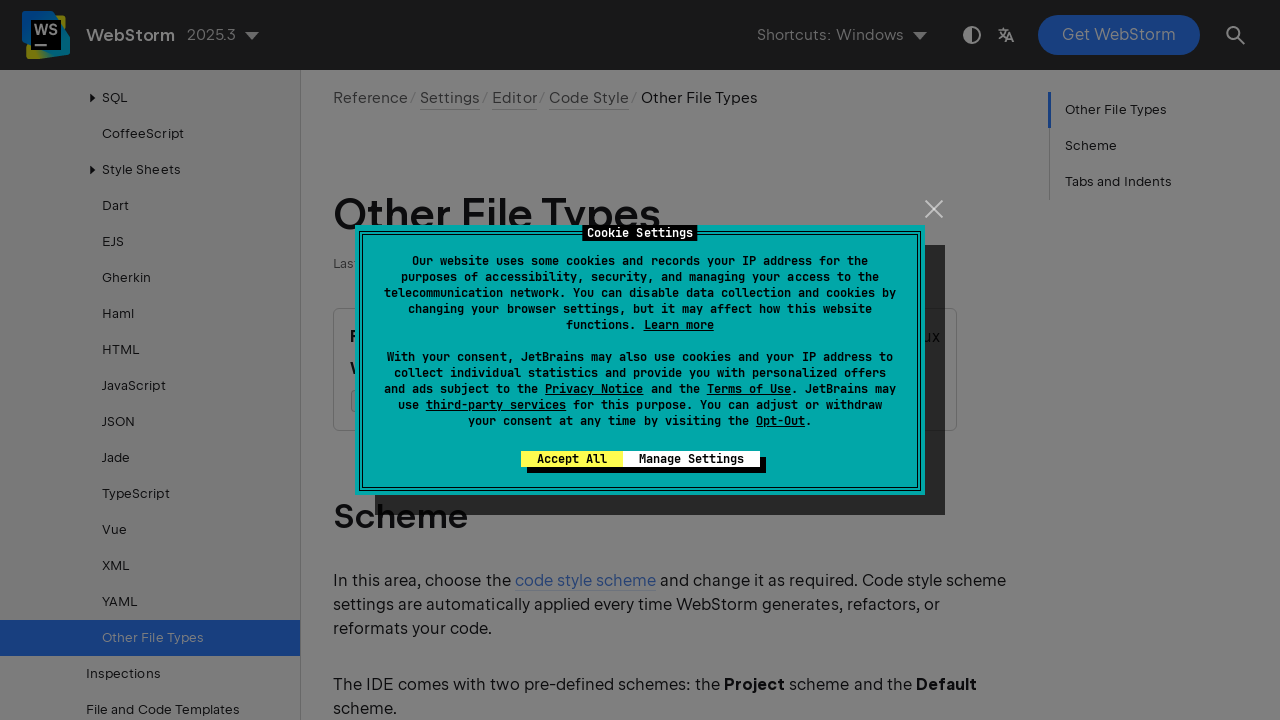

--- FILE ---
content_type: text/html
request_url: https://www.jetbrains.com/help/webstorm/settings-code-style-other-file-types.html
body_size: 4993
content:
<!DOCTYPE html SYSTEM "about:legacy-compat">
<html lang="en-US" data-preset="contrast" data-primary-color="#307FFF" data-link-color="#4F86EA"><head><link rel="canonical" href="https://www.jetbrains.com/help/webstorm/settings-code-style-other-file-types.html" data-react-helmet="true"/><meta charset="UTF-8"></meta><meta name="built-on" content="2026-01-22T12:22:52.519168205"><meta name="build-number" content="1074"><title>Other File Types | WebStorm Documentation</title><script type="application/json" id="virtual-toc-data">[{"id":"wfmgfr_13","level":0,"title":"Scheme","anchor":"#wfmgfr_13"},{"id":"tabs_and_indents","level":0,"title":"Tabs and Indents","anchor":"#tabs_and_indents"}]</script><script type="application/json" id="topic-shortcuts">{"EditorChooseLookupItemReplace":{"Windows":{"keystrokes":[{"keys":["key-Tab"]}],"platform":"PC"},"Eclipse":{"keystrokes":[{"keys":["key-Tab"]}],"platform":"PC"},"Emacs":{"keystrokes":[{"keys":["key-Tab"]}],"platform":"PC"},"GNOME":{"keystrokes":[{"keys":["key-Tab"]}],"platform":"PC"},"NetBeans":{"keystrokes":[{"keys":["key-Tab"]}],"platform":"PC"},"Sublime Text":{"keystrokes":[{"keys":["key-Tab"]}],"platform":"PC"},"Visual Studio":{"keystrokes":[{"keys":["key-Tab"]}],"platform":"PC"},"macOS":{"keystrokes":[{"keys":["key-Tab"]}],"platform":"MAC"},"Eclipse (macOS)":{"keystrokes":[{"keys":["key-Tab"]}],"platform":"MAC"},"IntelliJ IDEA Classic (macOS)":{"keystrokes":[{"keys":["key-Tab"]}],"platform":"MAC"},"Sublime Text (macOS)":{"keystrokes":[{"keys":["key-Tab"]}],"platform":"MAC"},"Visual Studio (macOS)":{"keystrokes":[{"keys":["key-Tab"]}],"platform":"MAC"}},"EditorEnter":{"Windows":{"keystrokes":[{"keys":["key-Enter"]}],"platform":"PC"},"Eclipse":{"keystrokes":[{"keys":["key-Enter"]}],"platform":"PC"},"Emacs":{"keystrokes":[{"keys":["key-Enter"]}],"platform":"PC"},"GNOME":{"keystrokes":[{"keys":["key-Enter"]}],"platform":"PC"},"NetBeans":{"keystrokes":[{"keys":["key-Enter"]}],"platform":"PC"},"Sublime Text":{"keystrokes":[{"keys":["key-Enter"]}],"platform":"PC"},"Visual Studio":{"keystrokes":[{"keys":["key-Enter"]}],"platform":"PC"},"macOS":{"keystrokes":[{"keys":["key-Enter"]}],"platform":"MAC"},"Eclipse (macOS)":{"keystrokes":[{"keys":["key-Enter"]}],"platform":"MAC"},"IntelliJ IDEA Classic (macOS)":{"keystrokes":[{"keys":["key-Enter"]}],"platform":"MAC"},"Sublime Text (macOS)":{"keystrokes":[{"keys":["key-Enter"]}],"platform":"MAC"},"Visual Studio (macOS)":{"keystrokes":[{"keys":["key-Enter"]}],"platform":"MAC"}},"EditorEscape":{"Windows":{"keystrokes":[{"keys":["key-Escape"]}],"platform":"PC"},"Eclipse":{"keystrokes":[{"keys":["key-Escape"]}],"platform":"PC"},"Emacs":{"keystrokes":[{"keys":["key-Escape"]},{"keys":["key-Escape"]}],"platform":"PC"},"GNOME":{"keystrokes":[{"keys":["key-Escape"]}],"platform":"PC"},"NetBeans":{"keystrokes":[{"keys":["key-Escape"]}],"platform":"PC"},"Sublime Text":{"keystrokes":[{"keys":["key-Escape"]}],"platform":"PC"},"Visual Studio":{"keystrokes":[{"keys":["key-Escape"]}],"platform":"PC"},"macOS":{"keystrokes":[{"keys":["key-Escape"]}],"platform":"MAC"},"Eclipse (macOS)":{"keystrokes":[{"keys":["key-Escape"]}],"platform":"MAC"},"IntelliJ IDEA Classic (macOS)":{"keystrokes":[{"keys":["key-Escape"]}],"platform":"MAC"},"Sublime Text (macOS)":{"keystrokes":[{"keys":["key-Escape"]}],"platform":"MAC"},"Visual Studio (macOS)":{"keystrokes":[{"keys":["key-Escape"]}],"platform":"MAC"}},"ShowSettings":{"Windows":{"keystrokes":[{"keys":["mod-Control","mod-Alt","char-S"]}],"platform":"PC"},"Eclipse":{"keystrokes":[{"keys":["mod-Control","mod-Alt","char-S"]}],"platform":"PC"},"Emacs":{"keystrokes":[{"keys":["mod-Control","mod-Alt","char-S"]}],"platform":"PC"},"GNOME":{"keystrokes":[{"keys":["mod-Control","mod-Alt","char-S"]}],"platform":"PC"},"NetBeans":{"keystrokes":[{"keys":["mod-Control","mod-Alt","char-S"]}],"platform":"PC"},"Sublime Text":{"keystrokes":[{"keys":["mod-Control","mod-Alt","char-S"]}],"platform":"PC"},"Visual Studio":{"keystrokes":[{"keys":["mod-Control","mod-Alt","char-S"]}],"platform":"PC"},"macOS":{"keystrokes":[{"keys":["mod-Command","char-,"]}],"platform":"MAC"},"Eclipse (macOS)":{"keystrokes":[{"keys":["mod-Command","char-,"]}],"platform":"MAC"},"IntelliJ IDEA Classic (macOS)":{"keystrokes":[{"keys":["mod-Command","char-,"]}],"platform":"MAC"},"Sublime Text (macOS)":{"keystrokes":[{"keys":["mod-Command","char-,"]}],"platform":"MAC"},"Visual Studio (macOS)":{"keystrokes":[{"keys":["mod-Command","char-,"]}],"platform":"MAC"}}}</script><link href="https://resources.jetbrains.com/writerside/apidoc/6.25/app.css" rel="stylesheet"><link rel="manifest" href="https://www.jetbrains.com/site.webmanifest"><meta name="msapplication-TileColor" content="#000000"><link rel="apple-touch-icon" sizes="180x180" href="https://jetbrains.com/apple-touch-icon.png"><link rel="icon" type="image/png" sizes="32x32" href="https://jetbrains.com/favicon-32x32.png"><link rel="icon" type="image/png" sizes="16x16" href="https://jetbrains.com/favicon-16x16.png"><meta name="msapplication-TileImage" content="https://resources.jetbrains.com/storage/ui/favicons/mstile-144x144.png"><meta name="msapplication-square70x70logo" content="https://resources.jetbrains.com/storage/ui/favicons/mstile-70x70.png"><meta name="msapplication-square150x150logo" content="https://resources.jetbrains.com/storage/ui/favicons/mstile-150x150.png"><meta name="msapplication-wide310x150logo" content="https://resources.jetbrains.com/storage/ui/favicons/mstile-310x150.png"><meta name="msapplication-square310x310logo" content="https://resources.jetbrains.com/storage/ui/favicons/mstile-310x310.png"><meta name="image" content="https://resources.jetbrains.com/storage/products/webstorm/img/meta/preview.png"><!-- Open Graph --><meta property="og:title" content="Other File Types | WebStorm"><meta property="og:description" content=""><meta property="og:image" content="https://resources.jetbrains.com/storage/products/webstorm/img/meta/preview.png"><meta property="og:site_name" content="WebStorm Help"><meta property="og:type" content="website"><meta property="og:locale" content="en_US"><meta property="og:url" content="https://www.jetbrains.com/help/webstorm/settings-code-style-other-file-types.html"><!-- End Open Graph --><!-- Twitter Card --><meta name="twitter:card" content="summary_large_image"><meta name="twitter:site" content="@webstormide"><meta name="twitter:title" content="Other File Types | WebStorm"><meta name="twitter:description" content=""><meta name="twitter:creator" content="@webstormide"><meta name="twitter:image:src" content="https://resources.jetbrains.com/storage/products/webstorm/img/meta/preview.png"><!-- End Twitter Card --><!-- Schema.org WebPage --><script type="application/ld+json">{
    "@context": "http://schema.org",
    "@type": "WebPage",
    "@id": "https://www.jetbrains.com/help/webstorm/settings-code-style-other-file-types.html#webpage",
    "url": "https://www.jetbrains.com/help/webstorm/settings-code-style-other-file-types.html",
    "name": "Other File Types | WebStorm",
    "description": "",
    "image": "https://resources.jetbrains.com/storage/products/webstorm/img/meta/preview.png",
    "inLanguage":"en-US"
}</script><!-- End Schema.org --><!-- Schema.org WebSite --><script type="application/ld+json">{
    "@type": "WebSite",
    "@id": "https://www.jetbrains.com/help/webstorm/#website",
    "url": "https://www.jetbrains.com/help/webstorm/",
    "name": "WebStorm Help"
}</script><!-- End Schema.org --><script>
    (function (w, d, s, l, i) {
        w[l] = w[l] || [];
        w[l].push({ 'gtm.start': new Date().getTime(), event: 'gtm.js' });
        var f = d.getElementsByTagName(s)[0], j = d.createElement(s), dl = l != 'dataLayer' ? '&amp;l=' + l : '';
        j.async = true;
        j.src = '//www.googletagmanager.com/gtm.js?id=' + i + dl;
        f.parentNode.insertBefore(j, f);
    })(window, document, 'script', 'dataLayer', 'GTM-5P98');
</script>
<script src="https://resources.jetbrains.com/storage/help-app/v6/analytics.js"></script>
</head><body data-id="Settings_Code_Style_Other_File_Types" data-main-title="Other File Types" data-article-props="{&quot;seeAlso&quot;:[{&quot;title&quot;:&quot;Procedures&quot;,&quot;links&quot;:[{&quot;url&quot;:&quot;configuring-code-style.html&quot;,&quot;text&quot;:&quot;Configuring code style&quot;,&quot;tooltip&quot;:&quot;\n        The code style is a set of rules, such as the size of indents, placement of parentheses and braces, hard wraps, and so on.\n    &quot;,&quot;description&quot;:&quot;\n        The code style is a set of rules, such as the size of indents, placement of parentheses and braces, hard wraps, and so on.\n    &quot;},{&quot;url&quot;:&quot;copying-code-style-settings.html&quot;,&quot;text&quot;:&quot;Copy code style settings&quot;}]}],&quot;seeAlsoStyle&quot;:&quot;links&quot;}" data-template="article" data-breadcrumbs="Reference///Settings_Preferences_Dialog.topic|Settings///Settings_Editor.topic|Editor///Settings_Code_Style.topic|Code Style"><div class="wrapper"><main class="panel _main"><header class="panel__header"><div class="container"><h3>WebStorm 2025.3 Help</h3><div class="panel-trigger"></div></div></header><section class="panel__content"><div class="container"><article class="article" data-shortcut-switcher="inactive"><h1 data-toc="Settings_Code_Style_Other_File_Types" id="Settings_Code_Style_Other_File_Types.topic">Other File Types</h1><div class="micro-format" data-content="{&quot;microFormat&quot;:[&quot;<p id=\&quot;wfmgfr_24\&quot;><span class=\&quot;menupath\&quot; id=\&quot;wfmgfr_27\&quot;>File | Settings | Editor | Code Style | Other File Types</span> for Windows and Linux</p>&quot;,&quot;<p id=\&quot;wfmgfr_25\&quot;><span class=\&quot;menupath\&quot; id=\&quot;wfmgfr_28\&quot;>WebStorm | Settings | Editor | Code Style | Other File Types</span> for macOS</p>&quot;,&quot;<p id=\&quot;wfmgfr_26\&quot;><kbd id=\&quot;wfmgfr_29\&quot; data-key=\&quot;ShowSettings\&quot;>Ctrl+Alt+S</kbd> <img src=\&quot;https://resources.jetbrains.com/help/img/idea/2025.3/app.expui.general.settings.svg\&quot; class=\&quot;inline-icon-\&quot; data-dark-src=\&quot;https://resources.jetbrains.com/help/img/idea/2025.3/app.expui.general.settings_dark.svg\&quot; id=\&quot;wfmgfr_30\&quot; title=\&quot;the Settings icon\&quot; alt=\&quot;the Settings icon\&quot; width=\&quot;16\&quot; height=\&quot;16\&quot;></p>&quot;]}"></div><section class="chapter"><h2 id="wfmgfr_13" data-toc="wfmgfr_13">Scheme</h2><p id="wfmgfr_31">In this area, choose the <a href="configuring-code-style.html" id="wfmgfr_40" data-tooltip="
        The code style is a set of rules, such as the size of indents, placement of parentheses and braces, hard wraps, and so on.
    ">code style scheme</a> and change it as required. Code style scheme settings are automatically applied every time WebStorm generates, refactors, or reformats your code. </p><p id="schemes-description">The IDE comes with two pre-defined schemes: the <span class="control" id="wfmgfr_41">Project</span> scheme and the <span class="control" id="wfmgfr_42">Default</span> scheme.</p><ul class="list _bullet" id="wfmgfr_36"><li class="list__item" id="project-scheme"><p id="wfmgfr_45">In the <span class="control" id="wfmgfr_48">Project</span> scheme, the settings that you configure apply only to your current project.</p><p id="wfmgfr_46">These settings are stored in the <span class="filepath" id="wfmgfr_49">codeStyles</span> folder under <span class="filepath" id="wfmgfr_50">.idea</span> and are shared through VCS together with the project.</p><p id="wfmgfr_47">The IDE creates the folder after you modify code style settings for your project.</p></li><li class="list__item" id="default-scheme"><p id="wfmgfr_51">In the <span class="control" id="wfmgfr_53">Default</span> scheme (IDE-level scheme), the settings that you configure apply to all existing projects that have the <span class="control" id="wfmgfr_54">Default</span> code style scheme selected.</p><p id="wfmgfr_52">These settings are stored in the <span class="filepath" id="wfmgfr_55">codestyles</span> folder under the WebStorm <a href="directories-used-by-the-ide-to-store-settings-caches-plugins-and-logs.html" id="wfmgfr_56">configuration directory</a> and are not shared through VCS.</p></li></ul><p id="wfmgfr_37">If you want to use the project code style scheme as your default scheme, you can copy it to the IDE level. The other way around is also possible: you can overwrite your current project settings with the settings from an IDE-level scheme and share them with other members of your team.</p><div class="table-wrapper"><table class="wide" id="wfmgfr_33"><thead><tr class="ijRowHead" id="wfmgfr_57"><th id="wfmgfr_62"><p>Item</p></th><th id="wfmgfr_63"><p>Description</p></th></tr></thead><tbody><tr id="wfmgfr_60"><td id="wfmgfr_64"><p>Scheme</p></td><td id="wfmgfr_65"><p id="wfmgfr_67">From this list, select the scheme to be used. The <span class="emphasis" id="wfmgfr_68">predefined</span> schemes are shown bold. The <span class="emphasis" id="wfmgfr_69">custom</span> schemes, ones created as copies of the predefined schemes, are in plain text. The location where the scheme is stored is written next to each scheme, for example, the <span class="control" id="wfmgfr_70">Default</span> scheme is stored in the IDE, the <span class="control" id="wfmgfr_71">Project</span> scheme is stored in the project.</p></td></tr><tr id="wfmgfr_61"><td id="wfmgfr_72"><p><img src="https://resources.jetbrains.com/help/img/idea/2025.3/app.expui.general.settings.svg" class="inline-icon-" data-dark-src="https://resources.jetbrains.com/help/img/idea/2025.3/app.expui.general.settings_dark.svg" id="wfmgfr_74" title="Show Scheme Actions" alt="Show Scheme Actions" width="16" height="16"></p></td><td id="wfmgfr_73"><p id="wfmgfr_75">Click this button to invoke the list of commands to manage the schemes:</p><ul class="list _bullet" id="wfmgfr_76"><li class="list__item" id="wfmgfr_77"><p id="wfmgfr_84"><span class="control" id="wfmgfr_86">Copy to IDE</span>: select this option to copy the scheme settings to WebStorm.</p><aside class="prompt" data-type="tip" data-title="" id="wfmgfr_85"><p id="wfmgfr_88">The option is available only for the <span class="control" id="wfmgfr_89">Project</span> scheme.</p></aside></li><li class="list__item" id="wfmgfr_78"><p id="wfmgfr_90"><span class="control" id="wfmgfr_94">Export</span>: select this option to export the selected scheme in the <span class="control" id="wfmgfr_95">IntelliJ IDEA code style XML</span> or <span class="control" id="wfmgfr_98">EditorConfig</span> format (if the <span class="control" id="wfmgfr_97"><a href="editorconfig.html" id="wfmgfr_101">EditorConfig</a></span> plugin is enabled).</p><figure id="wfmgfr_91"><img alt="Export code style scheme" src="https://resources.jetbrains.com/help/img/idea/2025.3/ws_code_style_scheme_export.png" title="Export code style scheme" width="600" height="205"></figure><p id="wfmgfr_92">Learn more from <a href="configuring-code-style.html#editorconfig" id="wfmgfr_102">Manage code style on a directory level with EditorConfig</a>.</p><aside class="prompt" data-type="tip" data-title="" id="wfmgfr_93"><p id="wfmgfr_103">The option is available for the <span class="control" id="wfmgfr_104">Project</span> and IDE schemes.</p></aside></li><li class="list__item" id="wfmgfr_79"><p id="wfmgfr_105"><span class="control" id="wfmgfr_108">Import Scheme</span>: select this option to import the scheme of the selected type from the specified location.</p><figure id="wfmgfr_106"><img alt="Import the scheme" src="https://resources.jetbrains.com/help/img/idea/2025.3/ws_code_style_scheme_import.png" title="Import the scheme" width="600" height="218"></figure><aside class="prompt" data-type="tip" data-title="" id="wfmgfr_107"><p id="wfmgfr_110">The option is available for the <span class="control" id="wfmgfr_111">Project</span> and IDE schemes.</p></aside></li><li class="list__item" id="wfmgfr_80"><p id="wfmgfr_112"><span class="control" id="wfmgfr_114">Copy to Project</span>: select this option to overwrite your current project code style settings with the settings from the selected IDE code style scheme.</p><aside class="prompt" data-type="tip" data-title="" id="wfmgfr_113"><p id="wfmgfr_116">The option is available only for IDE schemes.</p></aside></li><li class="list__item" id="wfmgfr_81"><p id="wfmgfr_117"><span class="control" id="wfmgfr_119">Duplicate</span>: select this option to create a copy of the selected scheme.</p><aside class="prompt" data-type="tip" data-title="" id="wfmgfr_118"><p id="wfmgfr_121">The option is available only for IDE schemes.</p></aside></li><li class="list__item" id="wfmgfr_82"><p id="wfmgfr_122"><span class="control" id="wfmgfr_124">Reset</span>: select this option to reset the default or bundled color scheme to the initial defaults shipped with WebStorm. This command becomes available only if some changes have been done.</p><aside class="prompt" data-type="tip" data-title="" id="wfmgfr_123"><p id="wfmgfr_126">The option is available only for IDE schemes.</p></aside></li><li class="list__item" id="wfmgfr_83"><p id="wfmgfr_127"><span class="control" id="wfmgfr_129">Rename</span>: select this option to change the name of the selected custom scheme. Press <kbd id="wfmgfr_130" data-key="EditorEnter">Enter</kbd> to save changes, or <kbd id="wfmgfr_131" data-key="EditorEscape">Escape</kbd> to cancel.</p><aside class="prompt" data-type="tip" data-title="" id="wfmgfr_128"><p id="wfmgfr_133">The option is available only for IDE schemes.</p></aside></li></ul></td></tr></tbody></table></div></section><section class="chapter"><h2 id="tabs_and_indents" data-toc="tabs_and_indents">Tabs and Indents</h2><div class="table-wrapper"><table class="no_header wide" id="wfmgfr_21"><tbody><tr id="wfmgfr_136"><td id="wfmgfr_148"><p>Use tab character</p></td><td id="wfmgfr_149"><ul class="list _bullet" id="wfmgfr_150"><li class="list__item" id="wfmgfr_151"><p id="wfmgfr_153">If this checkbox is selected, tab characters are used:</p><ul class="list _bullet" id="wfmgfr_154"><li class="list__item" id="wfmgfr_155"><p>On pressing the <kbd id="wfmgfr_158" data-key="EditorChooseLookupItemReplace">Tab</kbd> key</p></li><li class="list__item" id="wfmgfr_156"><p>For indentation</p></li><li class="list__item" id="wfmgfr_157"><p>For reformatting code</p></li></ul></li><li class="list__item" id="wfmgfr_152"><p id="wfmgfr_159">If the checkbox is cleared, WebStorm uses spaces instead of tabs.</p></li></ul></td></tr><tr id="wfmgfr_137"><td id="wfmgfr_160"><p>Smart tabs</p></td><td id="wfmgfr_161"><p id="wfmgfr_162">An indentation consists of two parts. One part results from nesting code blocks, and the other part is determined by alignment.</p><ul class="list _bullet" id="wfmgfr_163"><li class="list__item" id="wfmgfr_165"><p id="wfmgfr_167">If this checkbox is selected, the part that results from nesting contains both tabs and spaces (if necessary), while the part defined by alignment consists only of spaces.</p></li><li class="list__item" id="wfmgfr_166"><p id="wfmgfr_169">If this checkbox is cleared, only tabs are used. This means that after reformatting a group of spaces that fits the specified tab size is automatically replaced with a tab, which may result in breaking fine alignment.</p></li></ul><aside class="prompt" data-type="tip" data-title="" id="wfmgfr_164"><p id="wfmgfr_171">The <span class="control" id="wfmgfr_172">Smart Tabs</span> checkbox is available if the <span class="control" id="wfmgfr_173">Use tab character</span> checkbox is selected.</p></aside></td></tr><tr id="wfmgfr_138"><td id="wfmgfr_174"><p>Tab size</p></td><td id="wfmgfr_175"><p>In this field, specify the number of spaces that fits in a tab.</p></td></tr><tr id="wfmgfr_139"><td id="wfmgfr_176"><p>Indent</p></td><td id="wfmgfr_177"><p>In this field, specify the number of spaces to be inserted for each indent level.</p></td></tr></tbody></table></div></section><div class="last-modified">08 October 2024</div><div data-feedback-placeholder="true"></div><div class="navigation-links _bottom"><a href="code-style-yaml.html" class="navigation-links__prev">Code Style. YAML</a><a href="inspections-settings.html" class="navigation-links__next">Inspections</a></div></article><div id="disqus_thread"></div></div></section></main></div><script src="https://resources.jetbrains.com/writerside/apidoc/6.25/app.js"></script></body></html>